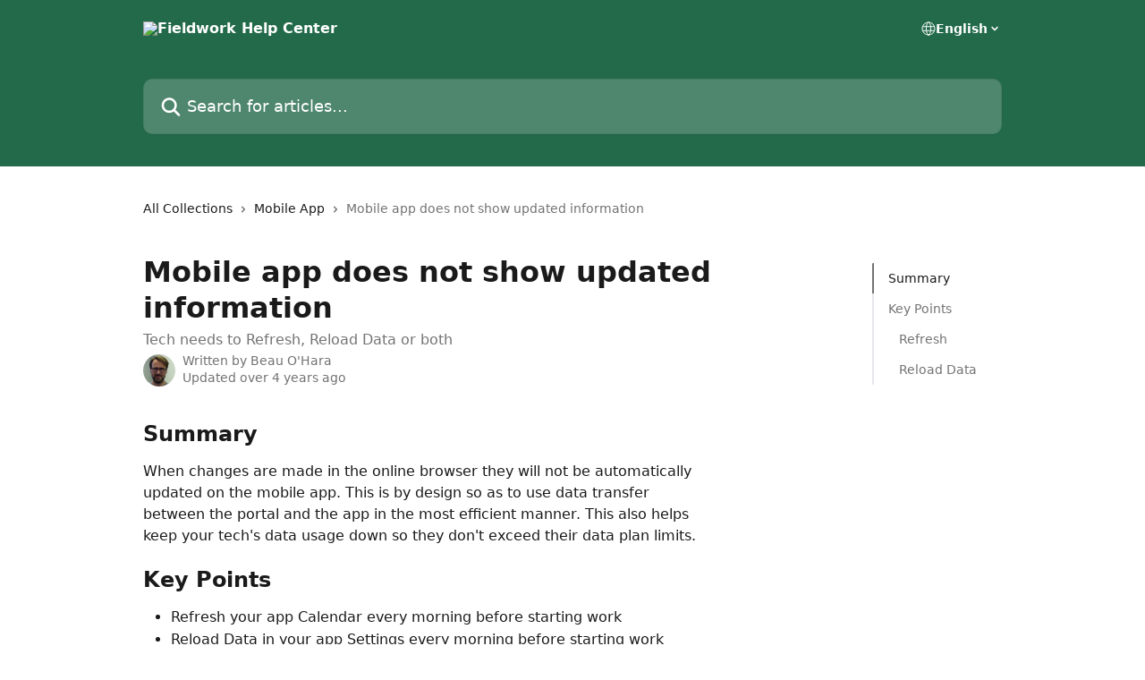

--- FILE ---
content_type: text/html; charset=utf-8
request_url: https://intercom.help/fieldwork/en/articles/811773-mobile-app-does-not-show-updated-information
body_size: 14130
content:
<!DOCTYPE html><html lang="en"><head><meta charSet="utf-8" data-next-head=""/><title data-next-head="">Mobile app does not show updated information | Fieldwork Help Center</title><meta property="og:title" content="Mobile app does not show updated information | Fieldwork Help Center" data-next-head=""/><meta name="twitter:title" content="Mobile app does not show updated information | Fieldwork Help Center" data-next-head=""/><meta property="og:description" content="Tech needs to Refresh, Reload Data or both" data-next-head=""/><meta name="twitter:description" content="Tech needs to Refresh, Reload Data or both" data-next-head=""/><meta name="description" content="Tech needs to Refresh, Reload Data or both" data-next-head=""/><meta property="og:type" content="article" data-next-head=""/><meta name="robots" content="all" data-next-head=""/><meta name="viewport" content="width=device-width, initial-scale=1" data-next-head=""/><link href="https://static.intercomassets.com/assets/educate/educate-favicon-64x64-at-2x-52016a3500a250d0b118c0a04ddd13b1a7364a27759483536dd1940bccdefc20.png" rel="icon" data-next-head=""/><link rel="canonical" href="https://intercom.help/fieldwork/en/articles/811773-mobile-app-does-not-show-updated-information" data-next-head=""/><link rel="alternate" href="https://intercom.help/fieldwork/en/articles/811773-mobile-app-does-not-show-updated-information" hrefLang="en" data-next-head=""/><link rel="alternate" href="https://intercom.help/fieldwork/en/articles/811773-mobile-app-does-not-show-updated-information" hrefLang="x-default" data-next-head=""/><link nonce="YeThFg7iK/QRxNLXyupy/OSdGwRaQJo4LhAS5gBMOfU=" rel="preload" href="https://static.intercomassets.com/_next/static/css/599c9ec127732470.css" as="style"/><link nonce="YeThFg7iK/QRxNLXyupy/OSdGwRaQJo4LhAS5gBMOfU=" rel="stylesheet" href="https://static.intercomassets.com/_next/static/css/599c9ec127732470.css" data-n-g=""/><noscript data-n-css="YeThFg7iK/QRxNLXyupy/OSdGwRaQJo4LhAS5gBMOfU="></noscript><script defer="" nonce="YeThFg7iK/QRxNLXyupy/OSdGwRaQJo4LhAS5gBMOfU=" nomodule="" src="https://static.intercomassets.com/_next/static/chunks/polyfills-42372ed130431b0a.js"></script><script defer="" src="https://static.intercomassets.com/_next/static/chunks/7506.a4d4b38169fb1abb.js" nonce="YeThFg7iK/QRxNLXyupy/OSdGwRaQJo4LhAS5gBMOfU="></script><script src="https://static.intercomassets.com/_next/static/chunks/webpack-01f6dbfdf6a73248.js" nonce="YeThFg7iK/QRxNLXyupy/OSdGwRaQJo4LhAS5gBMOfU=" defer=""></script><script src="https://static.intercomassets.com/_next/static/chunks/framework-1f1b8d38c1d86c61.js" nonce="YeThFg7iK/QRxNLXyupy/OSdGwRaQJo4LhAS5gBMOfU=" defer=""></script><script src="https://static.intercomassets.com/_next/static/chunks/main-9d058b41aefb5234.js" nonce="YeThFg7iK/QRxNLXyupy/OSdGwRaQJo4LhAS5gBMOfU=" defer=""></script><script src="https://static.intercomassets.com/_next/static/chunks/pages/_app-2fd51d46828b07d7.js" nonce="YeThFg7iK/QRxNLXyupy/OSdGwRaQJo4LhAS5gBMOfU=" defer=""></script><script src="https://static.intercomassets.com/_next/static/chunks/d0502abb-2ef154f58583eadb.js" nonce="YeThFg7iK/QRxNLXyupy/OSdGwRaQJo4LhAS5gBMOfU=" defer=""></script><script src="https://static.intercomassets.com/_next/static/chunks/6190-ef428f6633b5a03f.js" nonce="YeThFg7iK/QRxNLXyupy/OSdGwRaQJo4LhAS5gBMOfU=" defer=""></script><script src="https://static.intercomassets.com/_next/static/chunks/5729-6d79ddfe1353a77c.js" nonce="YeThFg7iK/QRxNLXyupy/OSdGwRaQJo4LhAS5gBMOfU=" defer=""></script><script src="https://static.intercomassets.com/_next/static/chunks/296-7834dcf3444315af.js" nonce="YeThFg7iK/QRxNLXyupy/OSdGwRaQJo4LhAS5gBMOfU=" defer=""></script><script src="https://static.intercomassets.com/_next/static/chunks/4835-9db7cd232aae5617.js" nonce="YeThFg7iK/QRxNLXyupy/OSdGwRaQJo4LhAS5gBMOfU=" defer=""></script><script src="https://static.intercomassets.com/_next/static/chunks/2735-8954effe331a5dbf.js" nonce="YeThFg7iK/QRxNLXyupy/OSdGwRaQJo4LhAS5gBMOfU=" defer=""></script><script src="https://static.intercomassets.com/_next/static/chunks/pages/%5BhelpCenterIdentifier%5D/%5Blocale%5D/articles/%5BarticleSlug%5D-cb17d809302ca462.js" nonce="YeThFg7iK/QRxNLXyupy/OSdGwRaQJo4LhAS5gBMOfU=" defer=""></script><script src="https://static.intercomassets.com/_next/static/WQrfohrIyRq7KjwIfcA_T/_buildManifest.js" nonce="YeThFg7iK/QRxNLXyupy/OSdGwRaQJo4LhAS5gBMOfU=" defer=""></script><script src="https://static.intercomassets.com/_next/static/WQrfohrIyRq7KjwIfcA_T/_ssgManifest.js" nonce="YeThFg7iK/QRxNLXyupy/OSdGwRaQJo4LhAS5gBMOfU=" defer=""></script><meta name="sentry-trace" content="1e1dc40057b3c42d73772075447f58c1-4127ec4a5f0f2745-0"/><meta name="baggage" content="sentry-environment=production,sentry-release=b7a31bcb854d3662252031e0f0d7fae5d9a84aba,sentry-public_key=187f842308a64dea9f1f64d4b1b9c298,sentry-trace_id=1e1dc40057b3c42d73772075447f58c1,sentry-org_id=2129,sentry-sampled=false,sentry-sample_rand=0.15689720173038135,sentry-sample_rate=0"/><style id="__jsx-556297444">:root{--body-bg: rgb(255, 255, 255);
--body-image: none;
--body-bg-rgb: 255, 255, 255;
--body-border: rgb(230, 230, 230);
--body-primary-color: #1a1a1a;
--body-secondary-color: #737373;
--body-reaction-bg: rgb(242, 242, 242);
--body-reaction-text-color: rgb(64, 64, 64);
--body-toc-active-border: #737373;
--body-toc-inactive-border: #f2f2f2;
--body-toc-inactive-color: #737373;
--body-toc-active-font-weight: 400;
--body-table-border: rgb(204, 204, 204);
--body-color: hsl(0, 0%, 0%);
--footer-bg: rgb(255, 255, 255);
--footer-image: none;
--footer-border: rgb(230, 230, 230);
--footer-color: hsl(211, 10%, 61%);
--header-bg: rgb(34, 106, 74);
--header-image: none;
--header-color: hsl(0, 0%, 100%);
--collection-card-bg: rgb(255, 255, 255);
--collection-card-image: none;
--collection-card-color: hsl(153, 51%, 27%);
--card-bg: rgb(255, 255, 255);
--card-border-color: rgb(230, 230, 230);
--card-border-inner-radius: 6px;
--card-border-radius: 8px;
--card-shadow: 0 1px 2px 0 rgb(0 0 0 / 0.05);
--search-bar-border-radius: 10px;
--search-bar-width: 100%;
--ticket-blue-bg-color: #dce1f9;
--ticket-blue-text-color: #334bfa;
--ticket-green-bg-color: #d7efdc;
--ticket-green-text-color: #0f7134;
--ticket-orange-bg-color: #ffebdb;
--ticket-orange-text-color: #b24d00;
--ticket-red-bg-color: #ffdbdb;
--ticket-red-text-color: #df2020;
--header-height: 245px;
--header-subheader-background-color: ;
--header-subheader-font-color: ;
--content-block-color: hsl(0, 0%, 0%);
--content-block-button-color: hsl(0, 0%, 0%);
--content-block-button-radius: nullpx;
--primary-color: hsl(153, 51%, 27%);
--primary-color-alpha-10: hsla(153, 51%, 27%, 0.1);
--primary-color-alpha-60: hsla(153, 51%, 27%, 0.6);
--text-on-primary-color: #ffffff}</style><style id="__jsx-1611979459">:root{--font-family-primary: system-ui, "Segoe UI", "Roboto", "Helvetica", "Arial", sans-serif, "Apple Color Emoji", "Segoe UI Emoji", "Segoe UI Symbol"}</style><style id="__jsx-2466147061">:root{--font-family-secondary: system-ui, "Segoe UI", "Roboto", "Helvetica", "Arial", sans-serif, "Apple Color Emoji", "Segoe UI Emoji", "Segoe UI Symbol"}</style><style id="__jsx-cf6f0ea00fa5c760">.fade-background.jsx-cf6f0ea00fa5c760{background:radial-gradient(333.38%100%at 50%0%,rgba(var(--body-bg-rgb),0)0%,rgba(var(--body-bg-rgb),.00925356)11.67%,rgba(var(--body-bg-rgb),.0337355)21.17%,rgba(var(--body-bg-rgb),.0718242)28.85%,rgba(var(--body-bg-rgb),.121898)35.03%,rgba(var(--body-bg-rgb),.182336)40.05%,rgba(var(--body-bg-rgb),.251516)44.25%,rgba(var(--body-bg-rgb),.327818)47.96%,rgba(var(--body-bg-rgb),.409618)51.51%,rgba(var(--body-bg-rgb),.495297)55.23%,rgba(var(--body-bg-rgb),.583232)59.47%,rgba(var(--body-bg-rgb),.671801)64.55%,rgba(var(--body-bg-rgb),.759385)70.81%,rgba(var(--body-bg-rgb),.84436)78.58%,rgba(var(--body-bg-rgb),.9551)88.2%,rgba(var(--body-bg-rgb),1)100%),var(--header-image),var(--header-bg);background-size:cover;background-position-x:center}</style><style id="__jsx-27f84a20f81f6ce9">.table-of-contents::-webkit-scrollbar{width:8px}.table-of-contents::-webkit-scrollbar-thumb{background-color:#f2f2f2;border-radius:8px}</style><style id="__jsx-a49d9ef8a9865a27">.table_of_contents.jsx-a49d9ef8a9865a27{max-width:260px;min-width:260px}</style><style id="__jsx-62724fba150252e0">.related_articles section a{color:initial}</style><style id="__jsx-4bed0c08ce36899e">.article_body a:not(.intercom-h2b-button){color:var(--primary-color)}article a.intercom-h2b-button{background-color:var(--primary-color);border:0}.zendesk-article table{overflow-x:scroll!important;display:block!important;height:auto!important}.intercom-interblocks-unordered-nested-list ul,.intercom-interblocks-ordered-nested-list ol{margin-top:16px;margin-bottom:16px}.intercom-interblocks-unordered-nested-list ul .intercom-interblocks-unordered-nested-list ul,.intercom-interblocks-unordered-nested-list ul .intercom-interblocks-ordered-nested-list ol,.intercom-interblocks-ordered-nested-list ol .intercom-interblocks-ordered-nested-list ol,.intercom-interblocks-ordered-nested-list ol .intercom-interblocks-unordered-nested-list ul{margin-top:0;margin-bottom:0}.intercom-interblocks-image a:focus{outline-offset:3px}</style></head><body><div id="__next"><div dir="ltr" class="h-full w-full"><a href="#main-content" class="sr-only font-bold text-header-color focus:not-sr-only focus:absolute focus:left-4 focus:top-4 focus:z-50" aria-roledescription="Link, Press control-option-right-arrow to exit">Skip to main content</a><main class="header__lite"><header id="header" data-testid="header" class="jsx-cf6f0ea00fa5c760 flex flex-col text-header-color"><div class="jsx-cf6f0ea00fa5c760 relative flex grow flex-col mb-9 bg-header-bg bg-header-image bg-cover bg-center pb-9"><div id="sr-announcement" aria-live="polite" class="jsx-cf6f0ea00fa5c760 sr-only"></div><div class="jsx-cf6f0ea00fa5c760 flex h-full flex-col items-center marker:shrink-0"><section class="relative flex w-full flex-col mb-6 pb-6"><div class="header__meta_wrapper flex justify-center px-5 pt-6 leading-none sm:px-10"><div class="flex items-center w-240" data-testid="subheader-container"><div class="mo__body header__site_name"><div class="header__logo"><a href="/fieldwork/en/"><img src="https://downloads.intercomcdn.com/i/o/117108/dcf81adb006909dbf7fbb7f9/be329e8e9413e4a3081748825edcb6ec.png" height="135" alt="Fieldwork Help Center"/></a></div></div><div><div class="flex items-center font-semibold"><div class="flex items-center md:hidden" data-testid="small-screen-children"><button class="flex items-center border-none bg-transparent px-1.5" data-testid="hamburger-menu-button" aria-label="Open menu"><svg width="24" height="24" viewBox="0 0 16 16" xmlns="http://www.w3.org/2000/svg" class="fill-current"><path d="M1.86861 2C1.38889 2 1 2.3806 1 2.85008C1 3.31957 1.38889 3.70017 1.86861 3.70017H14.1314C14.6111 3.70017 15 3.31957 15 2.85008C15 2.3806 14.6111 2 14.1314 2H1.86861Z"></path><path d="M1 8C1 7.53051 1.38889 7.14992 1.86861 7.14992H14.1314C14.6111 7.14992 15 7.53051 15 8C15 8.46949 14.6111 8.85008 14.1314 8.85008H1.86861C1.38889 8.85008 1 8.46949 1 8Z"></path><path d="M1 13.1499C1 12.6804 1.38889 12.2998 1.86861 12.2998H14.1314C14.6111 12.2998 15 12.6804 15 13.1499C15 13.6194 14.6111 14 14.1314 14H1.86861C1.38889 14 1 13.6194 1 13.1499Z"></path></svg></button><div class="fixed right-0 top-0 z-50 h-full w-full hidden" data-testid="hamburger-menu"><div class="flex h-full w-full justify-end bg-black bg-opacity-30"><div class="flex h-fit w-full flex-col bg-white opacity-100 sm:h-full sm:w-1/2"><button class="text-body-font flex items-center self-end border-none bg-transparent pr-6 pt-6" data-testid="hamburger-menu-close-button" aria-label="Close menu"><svg width="24" height="24" viewBox="0 0 16 16" xmlns="http://www.w3.org/2000/svg"><path d="M3.5097 3.5097C3.84165 3.17776 4.37984 3.17776 4.71178 3.5097L7.99983 6.79775L11.2879 3.5097C11.6198 3.17776 12.158 3.17776 12.49 3.5097C12.8219 3.84165 12.8219 4.37984 12.49 4.71178L9.20191 7.99983L12.49 11.2879C12.8219 11.6198 12.8219 12.158 12.49 12.49C12.158 12.8219 11.6198 12.8219 11.2879 12.49L7.99983 9.20191L4.71178 12.49C4.37984 12.8219 3.84165 12.8219 3.5097 12.49C3.17776 12.158 3.17776 11.6198 3.5097 11.2879L6.79775 7.99983L3.5097 4.71178C3.17776 4.37984 3.17776 3.84165 3.5097 3.5097Z"></path></svg></button><nav class="flex flex-col pl-4 text-black"><div class="relative cursor-pointer has-[:focus]:outline"><select class="peer absolute z-10 block h-6 w-full cursor-pointer opacity-0 md:text-base" aria-label="Change language" id="language-selector"><option value="/fieldwork/en/articles/811773-mobile-app-does-not-show-updated-information" class="text-black" selected="">English</option></select><div class="mb-10 ml-5 flex items-center gap-1 text-md hover:opacity-80 peer-hover:opacity-80 md:m-0 md:ml-3 md:text-base" aria-hidden="true"><svg id="locale-picker-globe" width="16" height="16" viewBox="0 0 16 16" fill="none" xmlns="http://www.w3.org/2000/svg" class="shrink-0" aria-hidden="true"><path d="M8 15C11.866 15 15 11.866 15 8C15 4.13401 11.866 1 8 1C4.13401 1 1 4.13401 1 8C1 11.866 4.13401 15 8 15Z" stroke="currentColor" stroke-linecap="round" stroke-linejoin="round"></path><path d="M8 15C9.39949 15 10.534 11.866 10.534 8C10.534 4.13401 9.39949 1 8 1C6.60051 1 5.466 4.13401 5.466 8C5.466 11.866 6.60051 15 8 15Z" stroke="currentColor" stroke-linecap="round" stroke-linejoin="round"></path><path d="M1.448 5.75989H14.524" stroke="currentColor" stroke-linecap="round" stroke-linejoin="round"></path><path d="M1.448 10.2402H14.524" stroke="currentColor" stroke-linecap="round" stroke-linejoin="round"></path></svg>English<svg id="locale-picker-arrow" width="16" height="16" viewBox="0 0 16 16" fill="none" xmlns="http://www.w3.org/2000/svg" class="shrink-0" aria-hidden="true"><path d="M5 6.5L8.00093 9.5L11 6.50187" stroke="currentColor" stroke-width="1.5" stroke-linecap="round" stroke-linejoin="round"></path></svg></div></div></nav></div></div></div></div><nav class="hidden items-center md:flex" data-testid="large-screen-children"><div class="relative cursor-pointer has-[:focus]:outline"><select class="peer absolute z-10 block h-6 w-full cursor-pointer opacity-0 md:text-base" aria-label="Change language" id="language-selector"><option value="/fieldwork/en/articles/811773-mobile-app-does-not-show-updated-information" class="text-black" selected="">English</option></select><div class="mb-10 ml-5 flex items-center gap-1 text-md hover:opacity-80 peer-hover:opacity-80 md:m-0 md:ml-3 md:text-base" aria-hidden="true"><svg id="locale-picker-globe" width="16" height="16" viewBox="0 0 16 16" fill="none" xmlns="http://www.w3.org/2000/svg" class="shrink-0" aria-hidden="true"><path d="M8 15C11.866 15 15 11.866 15 8C15 4.13401 11.866 1 8 1C4.13401 1 1 4.13401 1 8C1 11.866 4.13401 15 8 15Z" stroke="currentColor" stroke-linecap="round" stroke-linejoin="round"></path><path d="M8 15C9.39949 15 10.534 11.866 10.534 8C10.534 4.13401 9.39949 1 8 1C6.60051 1 5.466 4.13401 5.466 8C5.466 11.866 6.60051 15 8 15Z" stroke="currentColor" stroke-linecap="round" stroke-linejoin="round"></path><path d="M1.448 5.75989H14.524" stroke="currentColor" stroke-linecap="round" stroke-linejoin="round"></path><path d="M1.448 10.2402H14.524" stroke="currentColor" stroke-linecap="round" stroke-linejoin="round"></path></svg>English<svg id="locale-picker-arrow" width="16" height="16" viewBox="0 0 16 16" fill="none" xmlns="http://www.w3.org/2000/svg" class="shrink-0" aria-hidden="true"><path d="M5 6.5L8.00093 9.5L11 6.50187" stroke="currentColor" stroke-width="1.5" stroke-linecap="round" stroke-linejoin="round"></path></svg></div></div></nav></div></div></div></div></section><section class="relative mx-5 flex h-full w-full flex-col items-center px-5 sm:px-10"><div class="flex h-full max-w-full flex-col w-240" data-testid="main-header-container"><div id="search-bar" class="relative w-full"><form action="/fieldwork/en/" autoComplete="off"><div class="flex w-full flex-col"><div class="relative flex w-full sm:w-search-bar"><label for="search-input" class="sr-only">Search for articles...</label><input id="search-input" type="text" autoComplete="off" class="peer w-full rounded-search-bar border border-black-alpha-8 bg-white-alpha-20 p-4 ps-12 font-secondary text-lg text-header-color shadow-search-bar outline-none transition ease-linear placeholder:text-header-color hover:bg-white-alpha-27 hover:shadow-search-bar-hover focus:border-transparent focus:bg-white focus:text-black-10 focus:shadow-search-bar-focused placeholder:focus:text-black-45" placeholder="Search for articles..." name="q" aria-label="Search for articles..." value=""/><div class="absolute inset-y-0 start-0 flex items-center fill-header-color peer-focus-visible:fill-black-45 pointer-events-none ps-5"><svg width="22" height="21" viewBox="0 0 22 21" xmlns="http://www.w3.org/2000/svg" class="fill-inherit" aria-hidden="true"><path fill-rule="evenodd" clip-rule="evenodd" d="M3.27485 8.7001C3.27485 5.42781 5.92757 2.7751 9.19985 2.7751C12.4721 2.7751 15.1249 5.42781 15.1249 8.7001C15.1249 11.9724 12.4721 14.6251 9.19985 14.6251C5.92757 14.6251 3.27485 11.9724 3.27485 8.7001ZM9.19985 0.225098C4.51924 0.225098 0.724854 4.01948 0.724854 8.7001C0.724854 13.3807 4.51924 17.1751 9.19985 17.1751C11.0802 17.1751 12.8176 16.5627 14.2234 15.5265L19.0981 20.4013C19.5961 20.8992 20.4033 20.8992 20.9013 20.4013C21.3992 19.9033 21.3992 19.0961 20.9013 18.5981L16.0264 13.7233C17.0625 12.3176 17.6749 10.5804 17.6749 8.7001C17.6749 4.01948 13.8805 0.225098 9.19985 0.225098Z"></path></svg></div></div></div></form></div></div></section></div></div></header><div class="z-1 flex shrink-0 grow basis-auto justify-center px-5 sm:px-10"><section data-testid="main-content" id="main-content" class="max-w-full w-240"><section data-testid="article-section" class="section section__article"><div class="flex-row-reverse justify-between flex"><div class="jsx-a49d9ef8a9865a27 w-61 sticky top-8 ml-7 max-w-61 self-start max-lg:hidden mt-16"><div class="jsx-27f84a20f81f6ce9 table-of-contents max-h-[calc(100vh-96px)] overflow-y-auto rounded-2xl text-body-primary-color hover:text-primary max-lg:border max-lg:border-solid max-lg:border-body-border max-lg:shadow-solid-1"><div data-testid="toc-dropdown" class="jsx-27f84a20f81f6ce9 hidden cursor-pointer justify-between border-b max-lg:flex max-lg:flex-row max-lg:border-x-0 max-lg:border-t-0 max-lg:border-solid max-lg:border-b-body-border"><div class="jsx-27f84a20f81f6ce9 my-2 max-lg:pl-4">Table of contents</div><div class="jsx-27f84a20f81f6ce9 "><svg class="ml-2 mr-4 mt-3 transition-transform" transform="rotate(180)" width="16" height="16" fill="none" xmlns="http://www.w3.org/2000/svg"><path fill-rule="evenodd" clip-rule="evenodd" d="M3.93353 5.93451C4.24595 5.62209 4.75248 5.62209 5.0649 5.93451L7.99922 8.86882L10.9335 5.93451C11.246 5.62209 11.7525 5.62209 12.0649 5.93451C12.3773 6.24693 12.3773 6.75346 12.0649 7.06588L8.5649 10.5659C8.25249 10.8783 7.74595 10.8783 7.43353 10.5659L3.93353 7.06588C3.62111 6.75346 3.62111 6.24693 3.93353 5.93451Z" fill="currentColor"></path></svg></div></div><div data-testid="toc-body" class="jsx-27f84a20f81f6ce9 my-2"><section data-testid="toc-section-0" class="jsx-27f84a20f81f6ce9 flex border-y-0 border-e-0 border-s-2 border-solid py-1.5 max-lg:border-none border-body-toc-active-border px-4"><a id="#h_0a824c983d" href="#h_0a824c983d" data-testid="toc-link-0" class="jsx-27f84a20f81f6ce9 w-full no-underline hover:text-body-primary-color max-lg:inline-block max-lg:text-body-primary-color max-lg:hover:text-primary lg:text-base font-toc-active text-body-primary-color"></a></section><section data-testid="toc-section-1" class="jsx-27f84a20f81f6ce9 flex border-y-0 border-e-0 border-s-2 border-solid py-1.5 max-lg:border-none px-4"><a id="#h_d427c10e2c" href="#h_d427c10e2c" data-testid="toc-link-1" class="jsx-27f84a20f81f6ce9 w-full no-underline hover:text-body-primary-color max-lg:inline-block max-lg:text-body-primary-color max-lg:hover:text-primary lg:text-base text-body-toc-inactive-color"></a></section><section data-testid="toc-section-2" class="jsx-27f84a20f81f6ce9 flex border-y-0 border-e-0 border-s-2 border-solid py-1.5 max-lg:border-none px-7"><a id="#refresh" href="#refresh" data-testid="toc-link-2" class="jsx-27f84a20f81f6ce9 w-full no-underline hover:text-body-primary-color max-lg:inline-block max-lg:text-body-primary-color max-lg:hover:text-primary lg:text-base text-body-toc-inactive-color"></a></section><section data-testid="toc-section-3" class="jsx-27f84a20f81f6ce9 flex border-y-0 border-e-0 border-s-2 border-solid py-1.5 max-lg:border-none px-7"><a id="#reload-data" href="#reload-data" data-testid="toc-link-3" class="jsx-27f84a20f81f6ce9 w-full no-underline hover:text-body-primary-color max-lg:inline-block max-lg:text-body-primary-color max-lg:hover:text-primary lg:text-base text-body-toc-inactive-color"></a></section></div></div></div><div class="relative z-3 w-full lg:max-w-160 "><div class="flex pb-6 max-md:pb-2 lg:max-w-160"><div tabindex="-1" class="focus:outline-none"><div class="flex flex-wrap items-baseline pb-4 text-base" tabindex="0" role="navigation" aria-label="Breadcrumb"><a href="/fieldwork/en/" class="pr-2 text-body-primary-color no-underline hover:text-body-secondary-color">All Collections</a><div class="pr-2" aria-hidden="true"><svg width="6" height="10" viewBox="0 0 6 10" class="block h-2 w-2 fill-body-secondary-color rtl:rotate-180" xmlns="http://www.w3.org/2000/svg"><path fill-rule="evenodd" clip-rule="evenodd" d="M0.648862 0.898862C0.316916 1.23081 0.316916 1.769 0.648862 2.10094L3.54782 4.9999L0.648862 7.89886C0.316916 8.23081 0.316917 8.769 0.648862 9.10094C0.980808 9.43289 1.519 9.43289 1.85094 9.10094L5.35094 5.60094C5.68289 5.269 5.68289 4.73081 5.35094 4.39886L1.85094 0.898862C1.519 0.566916 0.980807 0.566916 0.648862 0.898862Z"></path></svg></div><a href="https://intercom.help/fieldwork/en/collections/101474-mobile-app" class="pr-2 text-body-primary-color no-underline hover:text-body-secondary-color" data-testid="breadcrumb-0">Mobile App</a><div class="pr-2" aria-hidden="true"><svg width="6" height="10" viewBox="0 0 6 10" class="block h-2 w-2 fill-body-secondary-color rtl:rotate-180" xmlns="http://www.w3.org/2000/svg"><path fill-rule="evenodd" clip-rule="evenodd" d="M0.648862 0.898862C0.316916 1.23081 0.316916 1.769 0.648862 2.10094L3.54782 4.9999L0.648862 7.89886C0.316916 8.23081 0.316917 8.769 0.648862 9.10094C0.980808 9.43289 1.519 9.43289 1.85094 9.10094L5.35094 5.60094C5.68289 5.269 5.68289 4.73081 5.35094 4.39886L1.85094 0.898862C1.519 0.566916 0.980807 0.566916 0.648862 0.898862Z"></path></svg></div><div class="text-body-secondary-color">Mobile app does not show updated information</div></div></div></div><div class=""><div class="article intercom-force-break"><div class="mb-10 max-lg:mb-6"><div class="flex flex-col gap-4"><div class="flex flex-col"><h1 class="mb-1 font-primary text-2xl font-bold leading-10 text-body-primary-color">Mobile app does not show updated information</h1><div class="text-md font-normal leading-normal text-body-secondary-color"><p>Tech needs to Refresh, Reload Data or both</p></div></div><div class="avatar"><div class="avatar__photo"><img width="24" height="24" src="https://static.intercomassets.com/avatars/149129/square_128/Photo_on_9-24-15_at_2.15_PM_%281%29-1462417567-1462471902.jpg" alt="Beau O&#x27;Hara avatar" class="inline-flex items-center justify-center rounded-full bg-primary text-lg font-bold leading-6 text-primary-text shadow-solid-2 shadow-body-bg [&amp;:nth-child(n+2)]:hidden lg:[&amp;:nth-child(n+2)]:inline-flex h-8 w-8 sm:h-9 sm:w-9"/></div><div class="avatar__info -mt-0.5 text-base"><span class="text-body-secondary-color"><div>Written by <span>Beau O&#x27;Hara</span></div> <!-- -->Updated over 4 years ago</span></div></div></div></div><div class="jsx-4bed0c08ce36899e flex-col"><div class="jsx-4bed0c08ce36899e mb-7 ml-0 text-md max-messenger:mb-6 lg:hidden"><div class="jsx-27f84a20f81f6ce9 table-of-contents max-h-[calc(100vh-96px)] overflow-y-auto rounded-2xl text-body-primary-color hover:text-primary max-lg:border max-lg:border-solid max-lg:border-body-border max-lg:shadow-solid-1"><div data-testid="toc-dropdown" class="jsx-27f84a20f81f6ce9 hidden cursor-pointer justify-between border-b max-lg:flex max-lg:flex-row max-lg:border-x-0 max-lg:border-t-0 max-lg:border-solid max-lg:border-b-body-border border-b-0"><div class="jsx-27f84a20f81f6ce9 my-2 max-lg:pl-4">Table of contents</div><div class="jsx-27f84a20f81f6ce9 "><svg class="ml-2 mr-4 mt-3 transition-transform" transform="" width="16" height="16" fill="none" xmlns="http://www.w3.org/2000/svg"><path fill-rule="evenodd" clip-rule="evenodd" d="M3.93353 5.93451C4.24595 5.62209 4.75248 5.62209 5.0649 5.93451L7.99922 8.86882L10.9335 5.93451C11.246 5.62209 11.7525 5.62209 12.0649 5.93451C12.3773 6.24693 12.3773 6.75346 12.0649 7.06588L8.5649 10.5659C8.25249 10.8783 7.74595 10.8783 7.43353 10.5659L3.93353 7.06588C3.62111 6.75346 3.62111 6.24693 3.93353 5.93451Z" fill="currentColor"></path></svg></div></div><div data-testid="toc-body" class="jsx-27f84a20f81f6ce9 hidden my-2"><section data-testid="toc-section-0" class="jsx-27f84a20f81f6ce9 flex border-y-0 border-e-0 border-s-2 border-solid py-1.5 max-lg:border-none border-body-toc-active-border px-4"><a id="#h_0a824c983d" href="#h_0a824c983d" data-testid="toc-link-0" class="jsx-27f84a20f81f6ce9 w-full no-underline hover:text-body-primary-color max-lg:inline-block max-lg:text-body-primary-color max-lg:hover:text-primary lg:text-base font-toc-active text-body-primary-color"></a></section><section data-testid="toc-section-1" class="jsx-27f84a20f81f6ce9 flex border-y-0 border-e-0 border-s-2 border-solid py-1.5 max-lg:border-none px-4"><a id="#h_d427c10e2c" href="#h_d427c10e2c" data-testid="toc-link-1" class="jsx-27f84a20f81f6ce9 w-full no-underline hover:text-body-primary-color max-lg:inline-block max-lg:text-body-primary-color max-lg:hover:text-primary lg:text-base text-body-toc-inactive-color"></a></section><section data-testid="toc-section-2" class="jsx-27f84a20f81f6ce9 flex border-y-0 border-e-0 border-s-2 border-solid py-1.5 max-lg:border-none px-7"><a id="#refresh" href="#refresh" data-testid="toc-link-2" class="jsx-27f84a20f81f6ce9 w-full no-underline hover:text-body-primary-color max-lg:inline-block max-lg:text-body-primary-color max-lg:hover:text-primary lg:text-base text-body-toc-inactive-color"></a></section><section data-testid="toc-section-3" class="jsx-27f84a20f81f6ce9 flex border-y-0 border-e-0 border-s-2 border-solid py-1.5 max-lg:border-none px-7"><a id="#reload-data" href="#reload-data" data-testid="toc-link-3" class="jsx-27f84a20f81f6ce9 w-full no-underline hover:text-body-primary-color max-lg:inline-block max-lg:text-body-primary-color max-lg:hover:text-primary lg:text-base text-body-toc-inactive-color"></a></section></div></div></div><div class="jsx-4bed0c08ce36899e article_body"><article class="jsx-4bed0c08ce36899e "><div class="intercom-interblocks-heading intercom-interblocks-align-left"><h1 id="h_0a824c983d">Summary</h1></div><div class="intercom-interblocks-paragraph no-margin intercom-interblocks-align-left"><p>When changes are made in the online browser they will not be automatically updated on the mobile app. This is by design so as to use data transfer between the portal and the app in the most efficient manner. This also helps keep your tech&#x27;s data usage down so they don&#x27;t exceed their data plan limits.</p></div><div class="intercom-interblocks-paragraph no-margin intercom-interblocks-align-left"><p> </p></div><div class="intercom-interblocks-heading intercom-interblocks-align-left"><h1 id="h_d427c10e2c">Key Points</h1></div><div class="intercom-interblocks-unordered-nested-list"><ul><li><div class="intercom-interblocks-paragraph no-margin intercom-interblocks-align-left"><p>Refresh your app Calendar every morning before starting work</p></div></li><li><div class="intercom-interblocks-paragraph no-margin intercom-interblocks-align-left"><p>Reload Data in your app Settings every morning before starting work</p></div></li></ul></div><div class="intercom-interblocks-paragraph no-margin intercom-interblocks-align-left"><p><b>Important </b>Train your techs to refresh their Calendar AND Reload Data before they start their day. Every day. Otherwise, they will miss updates made by office staff. </p></div><div class="intercom-interblocks-paragraph no-margin intercom-interblocks-align-left"><p> </p></div><div class="intercom-interblocks-subheading intercom-interblocks-align-left"><h2 id="refresh">Refresh</h2></div><div class="intercom-interblocks-paragraph no-margin intercom-interblocks-align-left"><p>When you make changes to a Work Order (add a service or add a PDF file) or move appointments around in the Calendar, inform the tech to refresh the mobile app. To do this:</p></div><div class="intercom-interblocks-ordered-nested-list"><ol><li><div class="intercom-interblocks-paragraph no-margin intercom-interblocks-align-left"><p>From the Calendar go to that day the changes were made</p></div></li><li><div class="intercom-interblocks-paragraph no-margin intercom-interblocks-align-left"><p>Tap the Refresh Circle in the upper right </p></div></li><li><div class="intercom-interblocks-paragraph no-margin intercom-interblocks-align-left"><p>This will refresh the appointment schedule in the calendar and the contents of each appointment</p></div></li></ol></div><div class="intercom-interblocks-image intercom-interblocks-align-center"><a href="https://downloads.intercomcdn.com/i/o/221864105/8add1b11ed8756026e810864/mobile+refresh.gif?expires=1762528500&amp;signature=90d92e2eb8ff3754c274ae38f9296d02d681d6fa8e6379e6fdef5ce61d4d0dd2&amp;req=diImHs96nIFaFb4f3HP0gIBlS1OkwYahY2pT3EygPaZhRlfvLpViZlr%2BI5pg%0AR7nyViq6OVQwqiK4kA%3D%3D%0A" target="_blank" rel="noreferrer nofollow noopener"><img src="https://downloads.intercomcdn.com/i/o/221864105/8add1b11ed8756026e810864/mobile+refresh.gif?expires=1762528500&amp;signature=90d92e2eb8ff3754c274ae38f9296d02d681d6fa8e6379e6fdef5ce61d4d0dd2&amp;req=diImHs96nIFaFb4f3HP0gIBlS1OkwYahY2pT3EygPaZhRlfvLpViZlr%2BI5pg%0AR7nyViq6OVQwqiK4kA%3D%3D%0A" width="320" height="569"/></a></div><div class="intercom-interblocks-subheading intercom-interblocks-align-left"><h2 id="reload-data">Reload Data</h2></div><div class="intercom-interblocks-paragraph no-margin intercom-interblocks-align-left"><p>When the office makes changes to anything under Settings (Company Setup, Pest &amp; Materials, Device &amp; Traps or Units) it will not be reflected in the mobile app. The tech needs to Reload the data to the mobile app to see new or updated content. To do this:</p></div><div class="intercom-interblocks-ordered-nested-list"><ol><li><div class="intercom-interblocks-paragraph no-margin intercom-interblocks-align-left"><p>Save any unsaved Work Order in the mobile app<br/>a. Tap <b>Save </b>in the upper-right corner of the open Work Order<br/>b. Tap <b>Save &amp; Exit</b></p></div></li><li><div class="intercom-interblocks-paragraph no-margin intercom-interblocks-align-left"><p>From the Calendar, tap the <b>menu </b>in the upper-left corner (the three lines)</p></div></li><li><div class="intercom-interblocks-paragraph no-margin intercom-interblocks-align-left"><p>Tap <b>Settings</b></p></div></li><li><div class="intercom-interblocks-paragraph no-margin intercom-interblocks-align-left"><p>Tap <b>Download</b></p></div></li><li><div class="intercom-interblocks-paragraph no-margin intercom-interblocks-align-left"><p>Tap <b>Reload </b>to any messages</p></div></li></ol></div><div class="intercom-interblocks-paragraph no-margin intercom-interblocks-align-left"><p>In this video, Acme Roadrunner Disposalizer was added in the browser, but now needs to be added to the mobile device through Reload Data.</p></div><div class="intercom-interblocks-paragraph no-margin intercom-interblocks-align-left"><p> </p></div><div class="intercom-interblocks-image intercom-interblocks-align-center"><a href="https://downloads.intercomcdn.com/i/o/221871315/13a343562c3e4e53db7e6695/mobile+reload.gif?expires=1762528500&amp;signature=9aff1f64904202fca857ea28e02f77add95f68c4a9c3719fc4ea4d5f253ad774&amp;req=diImHs5%2FnoBaFb4f3HP0gOROgBcPgr6PNu3Of3hiuCr4nzvbMVu%2Blj7evbC2%0A8gYXgQdsRUq2maBIMg%3D%3D%0A" target="_blank" rel="noreferrer nofollow noopener"><img src="https://downloads.intercomcdn.com/i/o/221871315/13a343562c3e4e53db7e6695/mobile+reload.gif?expires=1762528500&amp;signature=9aff1f64904202fca857ea28e02f77add95f68c4a9c3719fc4ea4d5f253ad774&amp;req=diImHs5%2FnoBaFb4f3HP0gOROgBcPgr6PNu3Of3hiuCr4nzvbMVu%2Blj7evbC2%0A8gYXgQdsRUq2maBIMg%3D%3D%0A" width="320" height="569"/></a></div><div class="intercom-interblocks-paragraph no-margin intercom-interblocks-align-left"><p><b>Important </b>Train your techs to refresh their Calendar AND Reload Data before they start their day. Every day. Otherwise, they will miss updates made by office staff.  </p></div><div class="intercom-interblocks-paragraph no-margin intercom-interblocks-align-left"><p> </p></div><div class="intercom-interblocks-paragraph no-margin intercom-interblocks-align-left"><p><b>Caution </b>Both of these updates are one-way paths of communication from the data server down to the mobile app. Any unsaved Work Orders in the mobile app will be overwritten. Save the Work Orders before proceeding with these steps.</p></div><div class="intercom-interblocks-paragraph no-margin intercom-interblocks-align-left"><p> </p></div><section class="jsx-62724fba150252e0 related_articles my-6"><hr class="jsx-62724fba150252e0 my-6 sm:my-8"/><div class="jsx-62724fba150252e0 mb-3 text-xl font-bold">Related Articles</div><section class="flex flex-col rounded-card border border-solid border-card-border bg-card-bg p-2 sm:p-3"><a class="duration-250 group/article flex flex-row justify-between gap-2 py-2 no-underline transition ease-linear hover:bg-primary-alpha-10 hover:text-primary sm:rounded-card-inner sm:py-3 rounded-card-inner px-3" href="https://intercom.help/fieldwork/en/articles/740262-android-mobile-app-functionality-is-inconsistent" data-testid="article-link"><div class="flex flex-col p-0"><span class="m-0 text-md text-body-primary-color group-hover/article:text-primary">Android -  mobile app functionality is inconsistent</span></div><div class="flex shrink-0 flex-col justify-center p-0"><svg class="block h-4 w-4 text-primary ltr:-rotate-90 rtl:rotate-90" fill="currentColor" viewBox="0 0 20 20" xmlns="http://www.w3.org/2000/svg"><path fill-rule="evenodd" d="M5.293 7.293a1 1 0 011.414 0L10 10.586l3.293-3.293a1 1 0 111.414 1.414l-4 4a1 1 0 01-1.414 0l-4-4a1 1 0 010-1.414z" clip-rule="evenodd"></path></svg></div></a><a class="duration-250 group/article flex flex-row justify-between gap-2 py-2 no-underline transition ease-linear hover:bg-primary-alpha-10 hover:text-primary sm:rounded-card-inner sm:py-3 rounded-card-inner px-3" href="https://intercom.help/fieldwork/en/articles/886116-mobile-app-is-continuously-loading" data-testid="article-link"><div class="flex flex-col p-0"><span class="m-0 text-md text-body-primary-color group-hover/article:text-primary">Mobile app is continuously loading</span></div><div class="flex shrink-0 flex-col justify-center p-0"><svg class="block h-4 w-4 text-primary ltr:-rotate-90 rtl:rotate-90" fill="currentColor" viewBox="0 0 20 20" xmlns="http://www.w3.org/2000/svg"><path fill-rule="evenodd" d="M5.293 7.293a1 1 0 011.414 0L10 10.586l3.293-3.293a1 1 0 111.414 1.414l-4 4a1 1 0 01-1.414 0l-4-4a1 1 0 010-1.414z" clip-rule="evenodd"></path></svg></div></a><a class="duration-250 group/article flex flex-row justify-between gap-2 py-2 no-underline transition ease-linear hover:bg-primary-alpha-10 hover:text-primary sm:rounded-card-inner sm:py-3 rounded-card-inner px-3" href="https://intercom.help/fieldwork/en/articles/1334804-mobile-app-menu-settings" data-testid="article-link"><div class="flex flex-col p-0"><span class="m-0 text-md text-body-primary-color group-hover/article:text-primary">Mobile app - menu settings</span></div><div class="flex shrink-0 flex-col justify-center p-0"><svg class="block h-4 w-4 text-primary ltr:-rotate-90 rtl:rotate-90" fill="currentColor" viewBox="0 0 20 20" xmlns="http://www.w3.org/2000/svg"><path fill-rule="evenodd" d="M5.293 7.293a1 1 0 011.414 0L10 10.586l3.293-3.293a1 1 0 111.414 1.414l-4 4a1 1 0 01-1.414 0l-4-4a1 1 0 010-1.414z" clip-rule="evenodd"></path></svg></div></a><a class="duration-250 group/article flex flex-row justify-between gap-2 py-2 no-underline transition ease-linear hover:bg-primary-alpha-10 hover:text-primary sm:rounded-card-inner sm:py-3 rounded-card-inner px-3" href="https://intercom.help/fieldwork/en/articles/2673596-auto-filling-material-information-in-the-mobile-app" data-testid="article-link"><div class="flex flex-col p-0"><span class="m-0 text-md text-body-primary-color group-hover/article:text-primary">Auto-filling Material information in the mobile app</span></div><div class="flex shrink-0 flex-col justify-center p-0"><svg class="block h-4 w-4 text-primary ltr:-rotate-90 rtl:rotate-90" fill="currentColor" viewBox="0 0 20 20" xmlns="http://www.w3.org/2000/svg"><path fill-rule="evenodd" d="M5.293 7.293a1 1 0 011.414 0L10 10.586l3.293-3.293a1 1 0 111.414 1.414l-4 4a1 1 0 01-1.414 0l-4-4a1 1 0 010-1.414z" clip-rule="evenodd"></path></svg></div></a><a class="duration-250 group/article flex flex-row justify-between gap-2 py-2 no-underline transition ease-linear hover:bg-primary-alpha-10 hover:text-primary sm:rounded-card-inner sm:py-3 rounded-card-inner px-3" href="https://intercom.help/fieldwork/en/articles/3377347-let-techs-know-they-can-service-an-account-anytime" data-testid="article-link"><div class="flex flex-col p-0"><span class="m-0 text-md text-body-primary-color group-hover/article:text-primary">Let techs know they can service an account anytime</span></div><div class="flex shrink-0 flex-col justify-center p-0"><svg class="block h-4 w-4 text-primary ltr:-rotate-90 rtl:rotate-90" fill="currentColor" viewBox="0 0 20 20" xmlns="http://www.w3.org/2000/svg"><path fill-rule="evenodd" d="M5.293 7.293a1 1 0 011.414 0L10 10.586l3.293-3.293a1 1 0 111.414 1.414l-4 4a1 1 0 01-1.414 0l-4-4a1 1 0 010-1.414z" clip-rule="evenodd"></path></svg></div></a></section></section></article></div></div></div></div><div class="intercom-reaction-picker -mb-4 -ml-4 -mr-4 mt-6 rounded-card sm:-mb-2 sm:-ml-1 sm:-mr-1 sm:mt-8" role="group" aria-label="feedback form"><div class="intercom-reaction-prompt">Did this answer your question?</div><div class="intercom-reactions-container"><button class="intercom-reaction" aria-label="Disappointed Reaction" tabindex="0" data-reaction-text="disappointed" aria-pressed="false"><span title="Disappointed">😞</span></button><button class="intercom-reaction" aria-label="Neutral Reaction" tabindex="0" data-reaction-text="neutral" aria-pressed="false"><span title="Neutral">😐</span></button><button class="intercom-reaction" aria-label="Smiley Reaction" tabindex="0" data-reaction-text="smiley" aria-pressed="false"><span title="Smiley">😃</span></button></div></div></div></div></section></section></div><footer id="footer" class="mt-24 shrink-0 bg-footer-bg px-0 py-12 text-left text-base text-footer-color"><div class="shrink-0 grow basis-auto px-5 sm:px-10"><div class="mx-auto max-w-240 sm:w-auto"><div><div class="text-center" data-testid="simple-footer-layout"><div class="align-middle text-lg text-footer-color"><a class="no-underline" href="/fieldwork/en/"><img data-testid="logo-img" src="https://downloads.intercomcdn.com/i/o/117108/dcf81adb006909dbf7fbb7f9/be329e8e9413e4a3081748825edcb6ec.png" alt="Fieldwork Help Center" class="max-h-8 contrast-80 inline"/></a></div></div></div></div></div></footer></main></div></div><script id="__NEXT_DATA__" type="application/json" nonce="YeThFg7iK/QRxNLXyupy/OSdGwRaQJo4LhAS5gBMOfU=">{"props":{"pageProps":{"app":{"id":"bjs96cjp","messengerUrl":"https://widget.intercom.io/widget/bjs96cjp","name":"Fieldwork","poweredByIntercomUrl":"https://www.intercom.com/intercom-link?company=Fieldwork\u0026solution=customer-support\u0026utm_campaign=intercom-link\u0026utm_content=We+run+on+Intercom\u0026utm_medium=help-center\u0026utm_referrer=https%3A%2F%2Fintercom.help%2Ffieldwork%2Fen%2Farticles%2F811773-mobile-app-does-not-show-updated-information\u0026utm_source=desktop-web","features":{"consentBannerBeta":false,"customNotFoundErrorMessage":false,"disableFontPreloading":false,"disableNoMarginClassTransformation":false,"finOnHelpCenter":false,"hideIconsWithBackgroundImages":false,"messengerCustomFonts":false}},"helpCenterSite":{"customDomain":null,"defaultLocale":"en","disableBranding":true,"externalLoginName":null,"externalLoginUrl":null,"footerContactDetails":null,"footerLinks":{"custom":[],"socialLinks":[],"linkGroups":[]},"headerLinks":[],"homeCollectionCols":1,"googleAnalyticsTrackingId":null,"googleTagManagerId":null,"pathPrefixForCustomDomain":null,"seoIndexingEnabled":true,"helpCenterId":8986,"url":"https://intercom.help/fieldwork","customizedFooterTextContent":null,"consentBannerConfig":null,"canInjectCustomScripts":false,"scriptSection":1,"customScriptFilesExist":false},"localeLinks":[{"id":"en","absoluteUrl":"https://intercom.help/fieldwork/en/articles/811773-mobile-app-does-not-show-updated-information","available":true,"name":"English","selected":true,"url":"/fieldwork/en/articles/811773-mobile-app-does-not-show-updated-information"}],"requestContext":{"articleSource":null,"academy":false,"canonicalUrl":"https://intercom.help/fieldwork/en/articles/811773-mobile-app-does-not-show-updated-information","headerless":false,"isDefaultDomainRequest":true,"nonce":"YeThFg7iK/QRxNLXyupy/OSdGwRaQJo4LhAS5gBMOfU=","rootUrl":"/fieldwork/en/","sheetUserCipher":null,"type":"help-center"},"theme":{"color":"226A4A","siteName":"Fieldwork Help Center","headline":"","headerFontColor":"FFFFFF","logo":"https://downloads.intercomcdn.com/i/o/117108/dcf81adb006909dbf7fbb7f9/be329e8e9413e4a3081748825edcb6ec.png","logoHeight":"135","header":null,"favicon":"https://static.intercomassets.com/assets/educate/educate-favicon-64x64-at-2x-52016a3500a250d0b118c0a04ddd13b1a7364a27759483536dd1940bccdefc20.png","locale":"en","homeUrl":"http://fieldworkhq.com","social":null,"urlPrefixForDefaultDomain":"https://intercom.help/fieldwork","customDomain":null,"customDomainUsesSsl":false,"customizationOptions":{"customizationType":1,"header":{"backgroundColor":"#226A4A","fontColor":"#FFFFFF","fadeToEdge":false,"backgroundGradient":null,"backgroundImageId":null,"backgroundImageUrl":null},"body":{"backgroundColor":null,"fontColor":null,"fadeToEdge":null,"backgroundGradient":null,"backgroundImageId":null},"footer":{"backgroundColor":null,"fontColor":null,"fadeToEdge":null,"backgroundGradient":null,"backgroundImageId":null,"showRichTextField":null},"layout":{"homePage":{"blocks":[{"type":"tickets-portal-link","enabled":false},{"type":"collection-list","columns":1}]},"collectionsPage":{"showArticleDescriptions":true},"articlePage":{},"searchPage":{}},"collectionCard":{"global":{"backgroundColor":null,"fontColor":null,"fadeToEdge":null,"backgroundGradient":null,"backgroundImageId":null,"showIcons":null,"backgroundImageUrl":null},"collections":[]},"global":{"font":{"customFontFaces":[],"primary":null,"secondary":null},"componentStyle":{"card":{"type":null,"borderRadius":null}},"namedComponents":{"header":{"subheader":{"enabled":null,"style":{"backgroundColor":null,"fontColor":null}},"style":{"height":null,"align":null,"justify":null}},"searchBar":{"style":{"width":null,"borderRadius":null}},"footer":{"type":0}},"brand":{"colors":[],"websiteUrl":""}},"contentBlock":{"blockStyle":{"backgroundColor":null,"fontColor":null,"fadeToEdge":null,"backgroundGradient":null,"backgroundImageId":null,"backgroundImageUrl":null},"buttonOptions":{"backgroundColor":null,"fontColor":null,"borderRadius":null},"isFullWidth":null}},"helpCenterName":"Fieldwork Help Center","footerLogo":"https://downloads.intercomcdn.com/i/o/117108/dcf81adb006909dbf7fbb7f9/be329e8e9413e4a3081748825edcb6ec.png","footerLogoHeight":"135","localisedInformation":{"contentBlock":null}},"user":{"userId":"c037d93d-56cc-4cfc-aab4-8474e2bb6c64","role":"visitor_role","country_code":null},"articleContent":{"articleId":"811773","author":{"avatar":"https://static.intercomassets.com/avatars/149129/square_128/Photo_on_9-24-15_at_2.15_PM_%281%29-1462417567-1462471902.jpg","name":"Beau O'Hara","first_name":"Beau","avatar_shape":"circle"},"blocks":[{"type":"heading","text":"Summary","idAttribute":"h_0a824c983d"},{"type":"paragraph","text":"When changes are made in the online browser they will not be automatically updated on the mobile app. This is by design so as to use data transfer between the portal and the app in the most efficient manner. This also helps keep your tech's data usage down so they don't exceed their data plan limits.","class":"no-margin"},{"type":"paragraph","text":" ","class":"no-margin"},{"type":"heading","text":"Key Points","idAttribute":"h_d427c10e2c"},{"type":"unorderedNestedList","text":"- Refresh your app Calendar every morning before starting work\n- Reload Data in your app Settings every morning before starting work","items":[{"content":[{"type":"paragraph","text":"Refresh your app Calendar every morning before starting work","class":"no-margin"}]},{"content":[{"type":"paragraph","text":"Reload Data in your app Settings every morning before starting work","class":"no-margin"}]}]},{"type":"paragraph","text":"\u003cb\u003eImportant \u003c/b\u003eTrain your techs to refresh their Calendar AND Reload Data before they start their day. Every day. Otherwise, they will miss updates made by office staff. ","class":"no-margin"},{"type":"paragraph","text":" ","class":"no-margin"},{"type":"subheading","text":"Refresh","idAttribute":"refresh"},{"type":"paragraph","text":"When you make changes to a Work Order (add a service or add a PDF file) or move appointments around in the Calendar, inform the tech to refresh the mobile app. To do this:","class":"no-margin"},{"type":"orderedNestedList","text":"1. From the Calendar go to that day the changes were made\n2. Tap the Refresh Circle in the upper right\u0026nbsp;\n3. This will refresh the appointment schedule in the calendar and the contents of each appointment","items":[{"content":[{"type":"paragraph","text":"From the Calendar go to that day the changes were made","class":"no-margin"}]},{"content":[{"type":"paragraph","text":"Tap the Refresh Circle in the upper right\u0026nbsp;","class":"no-margin"}]},{"content":[{"type":"paragraph","text":"This will refresh the appointment schedule in the calendar and the contents of each appointment","class":"no-margin"}]}]},{"type":"image","url":"https://downloads.intercomcdn.com/i/o/221864105/8add1b11ed8756026e810864/mobile+refresh.gif?expires=1762528500\u0026signature=90d92e2eb8ff3754c274ae38f9296d02d681d6fa8e6379e6fdef5ce61d4d0dd2\u0026req=diImHs96nIFaFb4f3HP0gIBlS1OkwYahY2pT3EygPaZhRlfvLpViZlr%2BI5pg%0AR7nyViq6OVQwqiK4kA%3D%3D%0A","width":320,"height":569,"align":"center"},{"type":"subheading","text":"Reload Data","idAttribute":"reload-data"},{"type":"paragraph","text":"When the office makes changes to anything under Settings (Company Setup, Pest \u0026amp; Materials, Device \u0026amp; Traps or Units) it will not be reflected in the mobile app. The tech needs to Reload the data to the mobile app to see new or updated content. To do this:","class":"no-margin"},{"type":"orderedNestedList","text":"1. Save any unsaved Work Order in the mobile app\u003cbr\u003ea. Tap \u003cb\u003eSave \u003c/b\u003ein the upper-right corner of the open Work Order\u003cbr\u003eb. Tap \u003cb\u003eSave \u0026amp; Exit\u003c/b\u003e\n2. From the Calendar, tap the \u003cb\u003emenu \u003c/b\u003ein the upper-left corner (the three lines)\n3. Tap \u003cb\u003eSettings\u003c/b\u003e\n4. Tap \u003cb\u003eDownload\u003c/b\u003e\n5. Tap \u003cb\u003eReload \u003c/b\u003eto any messages","items":[{"content":[{"type":"paragraph","text":"Save any unsaved Work Order in the mobile app\u003cbr\u003ea. Tap \u003cb\u003eSave \u003c/b\u003ein the upper-right corner of the open Work Order\u003cbr\u003eb. Tap \u003cb\u003eSave \u0026amp; Exit\u003c/b\u003e","class":"no-margin"}]},{"content":[{"type":"paragraph","text":"From the Calendar, tap the \u003cb\u003emenu \u003c/b\u003ein the upper-left corner (the three lines)","class":"no-margin"}]},{"content":[{"type":"paragraph","text":"Tap \u003cb\u003eSettings\u003c/b\u003e","class":"no-margin"}]},{"content":[{"type":"paragraph","text":"Tap \u003cb\u003eDownload\u003c/b\u003e","class":"no-margin"}]},{"content":[{"type":"paragraph","text":"Tap \u003cb\u003eReload \u003c/b\u003eto any messages","class":"no-margin"}]}]},{"type":"paragraph","text":"In this video, Acme Roadrunner Disposalizer was added in the browser, but now needs to be added to the mobile device through Reload Data.","class":"no-margin"},{"type":"paragraph","text":" ","class":"no-margin"},{"type":"image","url":"https://downloads.intercomcdn.com/i/o/221871315/13a343562c3e4e53db7e6695/mobile+reload.gif?expires=1762528500\u0026signature=9aff1f64904202fca857ea28e02f77add95f68c4a9c3719fc4ea4d5f253ad774\u0026req=diImHs5%2FnoBaFb4f3HP0gOROgBcPgr6PNu3Of3hiuCr4nzvbMVu%2Blj7evbC2%0A8gYXgQdsRUq2maBIMg%3D%3D%0A","width":320,"height":569,"align":"center"},{"type":"paragraph","text":"\u003cb\u003eImportant \u003c/b\u003eTrain your techs to refresh their Calendar AND Reload Data before they start their day. Every day. Otherwise, they will miss updates made by office staff.  ","class":"no-margin"},{"type":"paragraph","text":" ","class":"no-margin"},{"type":"paragraph","text":"\u003cb\u003eCaution \u003c/b\u003eBoth of these updates are one-way paths of communication from the data server down to the mobile app. Any unsaved Work Orders in the mobile app will be overwritten. Save the Work Orders before proceeding with these steps.","class":"no-margin"},{"type":"paragraph","text":" ","class":"no-margin"}],"collectionId":"101474","description":"Tech needs to Refresh, Reload Data or both","id":"295742","lastUpdated":"Updated over 4 years ago","relatedArticles":[{"title":"Android -  mobile app functionality is inconsistent","url":"https://intercom.help/fieldwork/en/articles/740262-android-mobile-app-functionality-is-inconsistent"},{"title":"Mobile app is continuously loading","url":"https://intercom.help/fieldwork/en/articles/886116-mobile-app-is-continuously-loading"},{"title":"Mobile app - menu settings","url":"https://intercom.help/fieldwork/en/articles/1334804-mobile-app-menu-settings"},{"title":"Auto-filling Material information in the mobile app","url":"https://intercom.help/fieldwork/en/articles/2673596-auto-filling-material-information-in-the-mobile-app"},{"title":"Let techs know they can service an account anytime","url":"https://intercom.help/fieldwork/en/articles/3377347-let-techs-know-they-can-service-an-account-anytime"}],"targetUserType":"everyone","title":"Mobile app does not show updated information","showTableOfContents":true,"synced":false,"isStandaloneApp":false},"breadcrumbs":[{"url":"https://intercom.help/fieldwork/en/collections/101474-mobile-app","name":"Mobile App"}],"selectedReaction":null,"showReactions":true,"themeCSSCustomProperties":{"--body-bg":"rgb(255, 255, 255)","--body-image":"none","--body-bg-rgb":"255, 255, 255","--body-border":"rgb(230, 230, 230)","--body-primary-color":"#1a1a1a","--body-secondary-color":"#737373","--body-reaction-bg":"rgb(242, 242, 242)","--body-reaction-text-color":"rgb(64, 64, 64)","--body-toc-active-border":"#737373","--body-toc-inactive-border":"#f2f2f2","--body-toc-inactive-color":"#737373","--body-toc-active-font-weight":400,"--body-table-border":"rgb(204, 204, 204)","--body-color":"hsl(0, 0%, 0%)","--footer-bg":"rgb(255, 255, 255)","--footer-image":"none","--footer-border":"rgb(230, 230, 230)","--footer-color":"hsl(211, 10%, 61%)","--header-bg":"rgb(34, 106, 74)","--header-image":"none","--header-color":"hsl(0, 0%, 100%)","--collection-card-bg":"rgb(255, 255, 255)","--collection-card-image":"none","--collection-card-color":"hsl(153, 51%, 27%)","--card-bg":"rgb(255, 255, 255)","--card-border-color":"rgb(230, 230, 230)","--card-border-inner-radius":"6px","--card-border-radius":"8px","--card-shadow":"0 1px 2px 0 rgb(0 0 0 / 0.05)","--search-bar-border-radius":"10px","--search-bar-width":"100%","--ticket-blue-bg-color":"#dce1f9","--ticket-blue-text-color":"#334bfa","--ticket-green-bg-color":"#d7efdc","--ticket-green-text-color":"#0f7134","--ticket-orange-bg-color":"#ffebdb","--ticket-orange-text-color":"#b24d00","--ticket-red-bg-color":"#ffdbdb","--ticket-red-text-color":"#df2020","--header-height":"245px","--header-subheader-background-color":"","--header-subheader-font-color":"","--content-block-color":"hsl(0, 0%, 0%)","--content-block-button-color":"hsl(0, 0%, 0%)","--content-block-button-radius":"nullpx","--primary-color":"hsl(153, 51%, 27%)","--primary-color-alpha-10":"hsla(153, 51%, 27%, 0.1)","--primary-color-alpha-60":"hsla(153, 51%, 27%, 0.6)","--text-on-primary-color":"#ffffff"},"intl":{"defaultLocale":"en","locale":"en","messages":{"layout.skip_to_main_content":"Skip to main content","layout.skip_to_main_content_exit":"Link, Press control-option-right-arrow to exit","article.attachment_icon":"Attachment icon","article.related_articles":"Related Articles","article.written_by":"Written by \u003cb\u003e{author}\u003c/b\u003e","article.table_of_contents":"Table of contents","breadcrumb.all_collections":"All Collections","breadcrumb.aria_label":"Breadcrumb","collection.article_count.one":"{count} article","collection.article_count.other":"{count} articles","collection.articles_heading":"Articles","collection.sections_heading":"Collections","collection.written_by.one":"Written by \u003cb\u003e{author}\u003c/b\u003e","collection.written_by.two":"Written by \u003cb\u003e{author1}\u003c/b\u003e and \u003cb\u003e{author2}\u003c/b\u003e","collection.written_by.three":"Written by \u003cb\u003e{author1}\u003c/b\u003e, \u003cb\u003e{author2}\u003c/b\u003e and \u003cb\u003e{author3}\u003c/b\u003e","collection.written_by.four":"Written by \u003cb\u003e{author1}\u003c/b\u003e, \u003cb\u003e{author2}\u003c/b\u003e, \u003cb\u003e{author3}\u003c/b\u003e and 1 other","collection.written_by.other":"Written by \u003cb\u003e{author1}\u003c/b\u003e, \u003cb\u003e{author2}\u003c/b\u003e, \u003cb\u003e{author3}\u003c/b\u003e and {count} others","collection.by.one":"By {author}","collection.by.two":"By {author1} and 1 other","collection.by.other":"By {author1} and {count} others","collection.by.count_one":"1 author","collection.by.count_plural":"{count} authors","community_banner.tip":"Tip","community_banner.label":"\u003cb\u003eNeed more help?\u003c/b\u003e Get support from our {link}","community_banner.link_label":"Community Forum","community_banner.description":"Find answers and get help from Intercom Support and Community Experts","header.headline":"Advice and answers from the {appName} Team","header.menu.open":"Open menu","header.menu.close":"Close menu","locale_picker.aria_label":"Change language","not_authorized.cta":"You can try sending us a message or logging in at {link}","not_found.title":"Uh oh. That page doesn’t exist.","not_found.not_authorized":"Unable to load this article, you may need to sign in first","not_found.try_searching":"Try searching for your answer or just send us a message.","tickets_portal_bad_request.title":"No access to tickets portal","tickets_portal_bad_request.learn_more":"Learn more","tickets_portal_bad_request.send_a_message":"Please contact your admin.","no_articles.title":"Empty Help Center","no_articles.no_articles":"This Help Center doesn't have any articles or collections yet.","preview.invalid_preview":"There is no preview available for {previewType}","reaction_picker.did_this_answer_your_question":"Did this answer your question?","reaction_picker.feedback_form_label":"feedback form","reaction_picker.reaction.disappointed.title":"Disappointed","reaction_picker.reaction.disappointed.aria_label":"Disappointed Reaction","reaction_picker.reaction.neutral.title":"Neutral","reaction_picker.reaction.neutral.aria_label":"Neutral Reaction","reaction_picker.reaction.smiley.title":"Smiley","reaction_picker.reaction.smiley.aria_label":"Smiley Reaction","search.box_placeholder_fin":"Ask a question","search.box_placeholder":"Search for articles...","search.clear_search":"Clear search query","search.fin_card_ask_text":"Ask","search.fin_loading_title_1":"Thinking...","search.fin_loading_title_2":"Searching through sources...","search.fin_loading_title_3":"Analyzing...","search.fin_card_description":"Find the answer with Fin AI","search.fin_empty_state":"Sorry, Fin AI wasn't able to answer your question. Try rephrasing it or asking something different","search.no_results":"We couldn't find any articles for:","search.number_of_results":"{count} search results found","search.submit_btn":"Search for articles","search.successful":"Search results for:","footer.powered_by":"We run on Intercom","footer.privacy.choice":"Your Privacy Choices","footer.social.facebook":"Facebook","footer.social.linkedin":"LinkedIn","footer.social.twitter":"Twitter","tickets.title":"Tickets","tickets.company_selector_option":"{companyName}’s tickets","tickets.all_states":"All states","tickets.filters.company_tickets":"All tickets","tickets.filters.my_tickets":"Created by me","tickets.filters.all":"All","tickets.no_tickets_found":"No tickets found","tickets.empty-state.generic.title":"No tickets found","tickets.empty-state.generic.description":"Try using different keywords or filters.","tickets.empty-state.empty-own-tickets.title":"No tickets created by you","tickets.empty-state.empty-own-tickets.description":"Tickets submitted through the messenger or by a support agent in your conversation will appear here.","tickets.empty-state.empty-q.description":"Try using different keywords or checking for typos.","tickets.navigation.home":"Home","tickets.navigation.tickets_portal":"Tickets portal","tickets.navigation.ticket_details":"Ticket #{ticketId}","tickets.view_conversation":"View conversation","tickets.send_message":"Send us a message","tickets.continue_conversation":"Continue the conversation","tickets.avatar_image.image_alt":"{firstName}’s avatar","tickets.fields.id":"Ticket ID","tickets.fields.type":"Ticket type","tickets.fields.title":"Title","tickets.fields.description":"Description","tickets.fields.created_by":"Created by","tickets.fields.email_for_notification":"You will be notified here and by email","tickets.fields.created_at":"Created on","tickets.fields.sorting_updated_at":"Last Updated","tickets.fields.state":"Ticket state","tickets.fields.assignee":"Assignee","tickets.link-block.title":"Tickets portal.","tickets.link-block.description":"Track the progress of all tickets related to your company.","tickets.states.submitted":"Submitted","tickets.states.in_progress":"In progress","tickets.states.waiting_on_customer":"Waiting on you","tickets.states.resolved":"Resolved","tickets.states.description.unassigned.submitted":"We will pick this up soon","tickets.states.description.assigned.submitted":"{assigneeName} will pick this up soon","tickets.states.description.unassigned.in_progress":"We are working on this!","tickets.states.description.assigned.in_progress":"{assigneeName} is working on this!","tickets.states.description.unassigned.waiting_on_customer":"We need more information from you","tickets.states.description.assigned.waiting_on_customer":"{assigneeName} needs more information from you","tickets.states.description.unassigned.resolved":"We have completed your ticket","tickets.states.description.assigned.resolved":"{assigneeName} has completed your ticket","tickets.attributes.boolean.true":"Yes","tickets.attributes.boolean.false":"No","tickets.filter_any":"\u003cb\u003e{name}\u003c/b\u003e is any","tickets.filter_single":"\u003cb\u003e{name}\u003c/b\u003e is {value}","tickets.filter_multiple":"\u003cb\u003e{name}\u003c/b\u003e is one of {count}","tickets.no_options_found":"No options found","tickets.filters.any_option":"Any","tickets.filters.state":"State","tickets.filters.type":"Type","tickets.filters.created_by":"Created by","tickets.filters.assigned_to":"Assigned to","tickets.filters.created_on":"Created on","tickets.filters.updated_on":"Updated on","tickets.filters.date_range.today":"Today","tickets.filters.date_range.yesterday":"Yesterday","tickets.filters.date_range.last_week":"Last week","tickets.filters.date_range.last_30_days":"Last 30 days","tickets.filters.date_range.last_90_days":"Last 90 days","tickets.filters.date_range.custom":"Custom","tickets.filters.date_range.apply_custom_range":"Apply","tickets.filters.date_range.custom_range.start_date":"From","tickets.filters.date_range.custom_range.end_date":"To","tickets.filters.clear_filters":"Clear filters","cookie_banner.default_text":"This site uses cookies and similar technologies (\"cookies\") as strictly necessary for site operation. We and our partners also would like to set additional cookies to enable site performance analytics, functionality, advertising and social media features. See our {cookiePolicyLink} for details. You can change your cookie preferences in our Cookie Settings.","cookie_banner.gdpr_text":"This site uses cookies and similar technologies (\"cookies\") as strictly necessary for site operation. We and our partners also would like to set additional cookies to enable site performance analytics, functionality, advertising and social media features. See our {cookiePolicyLink} for details. You can change your cookie preferences in our Cookie Settings.","cookie_banner.ccpa_text":"This site employs cookies and other technologies that we and our third party vendors use to monitor and record personal information about you and your interactions with the site (including content viewed, cursor movements, screen recordings, and chat contents) for the purposes described in our Cookie Policy. By continuing to visit our site, you agree to our {websiteTermsLink}, {privacyPolicyLink} and {cookiePolicyLink}.","cookie_banner.simple_text":"We use cookies to make our site work and also for analytics and advertising purposes. You can enable or disable optional cookies as desired. See our {cookiePolicyLink} for more details.","cookie_banner.cookie_policy":"Cookie Policy","cookie_banner.website_terms":"Website Terms of Use","cookie_banner.privacy_policy":"Privacy Policy","cookie_banner.accept_all":"Accept All","cookie_banner.accept":"Accept","cookie_banner.reject_all":"Reject All","cookie_banner.manage_cookies":"Manage Cookies","cookie_banner.close":"Close banner","cookie_settings.close":"Close","cookie_settings.title":"Cookie Settings","cookie_settings.description":"We use cookies to enhance your experience. You can customize your cookie preferences below. See our {cookiePolicyLink} for more details.","cookie_settings.ccpa_title":"Your Privacy Choices","cookie_settings.ccpa_description":"You have the right to opt out of the sale of your personal information. See our {cookiePolicyLink} for more details about how we use your data.","cookie_settings.save_preferences":"Save Preferences","cookie_categories.necessary.name":"Strictly Necessary Cookies","cookie_categories.necessary.description":"These cookies are necessary for the website to function and cannot be switched off in our systems.","cookie_categories.functional.name":"Functional Cookies","cookie_categories.functional.description":"These cookies enable the website to provide enhanced functionality and personalisation. They may be set by us or by third party providers whose services we have added to our pages. If you do not allow these cookies then some or all of these services may not function properly.","cookie_categories.performance.name":"Performance Cookies","cookie_categories.performance.description":"These cookies allow us to count visits and traffic sources so we can measure and improve the performance of our site. They help us to know which pages are the most and least popular and see how visitors move around the site.","cookie_categories.advertisement.name":"Advertising and Social Media Cookies","cookie_categories.advertisement.description":"Advertising cookies are set by our advertising partners to collect information about your use of the site, our communications, and other online services over time and with different browsers and devices. They use this information to show you ads online that they think will interest you and measure the ads' performance. Social media cookies are set by social media platforms to enable you to share content on those platforms, and are capable of tracking information about your activity across other online services for use as described in their privacy policies.","cookie_consent.site_access_blocked":"Site access blocked until cookie consent"}},"_sentryTraceData":"1e1dc40057b3c42d73772075447f58c1-0b6cd93081028a65-0","_sentryBaggage":"sentry-environment=production,sentry-release=b7a31bcb854d3662252031e0f0d7fae5d9a84aba,sentry-public_key=187f842308a64dea9f1f64d4b1b9c298,sentry-trace_id=1e1dc40057b3c42d73772075447f58c1,sentry-org_id=2129,sentry-sampled=false,sentry-sample_rand=0.15689720173038135,sentry-sample_rate=0"},"__N_SSP":true},"page":"/[helpCenterIdentifier]/[locale]/articles/[articleSlug]","query":{"helpCenterIdentifier":"fieldwork","locale":"en","articleSlug":"811773-mobile-app-does-not-show-updated-information"},"buildId":"WQrfohrIyRq7KjwIfcA_T","assetPrefix":"https://static.intercomassets.com","isFallback":false,"isExperimentalCompile":false,"dynamicIds":[47506],"gssp":true,"scriptLoader":[]}</script></body></html>